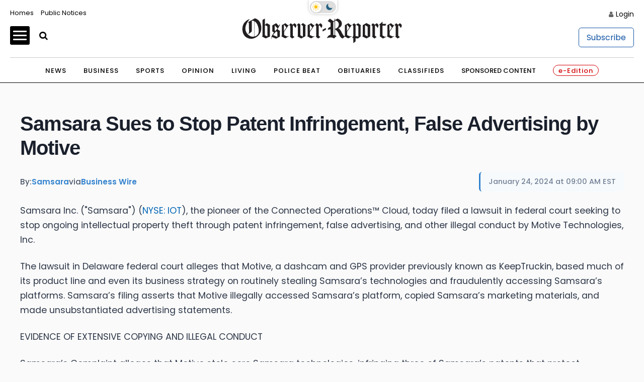

--- FILE ---
content_type: application/javascript; charset=utf-8
request_url: https://fundingchoicesmessages.google.com/f/AGSKWxUpH1W2aruJGXwZTFIi_thKmvAukemKLNxn6nYpjZW9pod8JyEPnKJjDwULhghLXvKes94gElnn8JrvWiaNouhvOVr8j5FxmYups5m9WQnmVUyg1hL1kyIiPvupN4a9soPly1w2BVsFDQ87PNaBErlBdhnZXkEtUJ8sYSGEJsqLrsOR5RwhAXPnELDD/_-ad-bottom-/468xads./adinsertjuicy..xyz/ads//affiliate_show_banner.
body_size: -1292
content:
window['2fde548b-5cb5-483d-bcb9-65ce72225e8d'] = true;